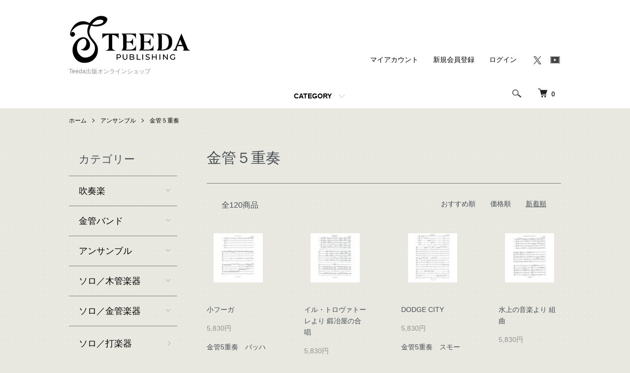

--- FILE ---
content_type: text/html; charset=EUC-JP
request_url: https://alicemusic.shop-pro.jp/?mode=cate&cbid=936752&csid=10&sort=n&page=9
body_size: 10838
content:
<!DOCTYPE html PUBLIC "-//W3C//DTD XHTML 1.0 Transitional//EN" "http://www.w3.org/TR/xhtml1/DTD/xhtml1-transitional.dtd">
<html xmlns:og="http://ogp.me/ns#" xmlns:fb="http://www.facebook.com/2008/fbml" xmlns:mixi="http://mixi-platform.com/ns#" xmlns="http://www.w3.org/1999/xhtml" xml:lang="ja" lang="ja" dir="ltr">
<head>
<meta http-equiv="content-type" content="text/html; charset=euc-jp" />
<meta http-equiv="X-UA-Compatible" content="IE=edge,chrome=1" />
<meta name="viewport" content="width=device-width,initial-scale=1">
<title>【ティーダ出版】金管アンサンブル（5重奏）楽譜</title>
<meta name="Keywords" content="ティーダ出版,ティーダ,アンサンブル,アンコン,アンサンブルコンテスト,コンテスト,コンクール,楽譜,金管,重奏" />
<meta name="Description" content="アンコンや演奏会にオススメ♪ティーダ出版金管アンサンブル楽譜の一覧です。サンプルスコア、参考音源もございます。楽曲選びにご活用ください。" />
<meta name="Author" content="ティーダ出版" />
<meta name="Copyright" content="ティーダ出版" />
<meta http-equiv="content-style-type" content="text/css" />
<meta http-equiv="content-script-type" content="text/javascript" />
<link rel="stylesheet" href="https://alicemusic.shop-pro.jp/css/framework/colormekit.css" type="text/css" />
<link rel="stylesheet" href="https://alicemusic.shop-pro.jp/css/framework/colormekit-responsive.css" type="text/css" />
<link rel="stylesheet" href="https://img02.shop-pro.jp/PA01125/878/css/10/index.css?cmsp_timestamp=20251126163536" type="text/css" />
<link rel="stylesheet" href="https://img02.shop-pro.jp/PA01125/878/css/10/product_list.css?cmsp_timestamp=20251126163536" type="text/css" />

<link rel="alternate" type="application/rss+xml" title="rss" href="https://alicemusic.shop-pro.jp/?mode=rss" />
<link rel="shortcut icon" href="https://img02.shop-pro.jp/PA01125/878/favicon.ico?cmsp_timestamp=20250820094248" />
<script type="text/javascript" src="//ajax.googleapis.com/ajax/libs/jquery/1.7.2/jquery.min.js" ></script>
<meta property="og:title" content="【ティーダ出版】金管アンサンブル（5重奏）楽譜" />
<meta property="og:description" content="アンコンや演奏会にオススメ♪ティーダ出版金管アンサンブル楽譜の一覧です。サンプルスコア、参考音源もございます。楽曲選びにご活用ください。" />
<meta property="og:url" content="https://alicemusic.shop-pro.jp?mode=cate&cbid=936752&csid=10&sort=n&page=9" />
<meta property="og:site_name" content="Teeda出版オンラインショップ" />
<meta property="og:image" content=""/>
<script>
  var Colorme = {"page":"product_list","shop":{"account_id":"PA01125878","title":"Teeda\u51fa\u7248\u30aa\u30f3\u30e9\u30a4\u30f3\u30b7\u30e7\u30c3\u30d7"},"basket":{"total_price":0,"items":[]},"customer":{"id":null}};

  (function() {
    function insertScriptTags() {
      var scriptTagDetails = [];
      var entry = document.getElementsByTagName('script')[0];

      scriptTagDetails.forEach(function(tagDetail) {
        var script = document.createElement('script');

        script.type = 'text/javascript';
        script.src = tagDetail.src;
        script.async = true;

        if( tagDetail.integrity ) {
          script.integrity = tagDetail.integrity;
          script.setAttribute('crossorigin', 'anonymous');
        }

        entry.parentNode.insertBefore(script, entry);
      })
    }

    window.addEventListener('load', insertScriptTags, false);
  })();
</script>

<script async src="https://www.googletagmanager.com/gtag/js?id=G-QEWG9CP2KK"></script>
<script>
  window.dataLayer = window.dataLayer || [];
  function gtag(){dataLayer.push(arguments);}
  gtag('js', new Date());
  
      gtag('config', 'G-QEWG9CP2KK', (function() {
      var config = {};
      if (Colorme && Colorme.customer && Colorme.customer.id != null) {
        config.user_id = Colorme.customer.id;
      }
      return config;
    })());
  
  </script><script async src="https://zen.one/analytics.js"></script>
</head>
<body>
<meta name="colorme-acc-payload" content="?st=1&pt=10028&ut=936752,10&at=PA01125878&v=20260122004746&re=&cn=e57bb07333afc661b1e09a432944da2e" width="1" height="1" alt="" /><script>!function(){"use strict";Array.prototype.slice.call(document.getElementsByTagName("script")).filter((function(t){return t.src&&t.src.match(new RegExp("dist/acc-track.js$"))})).forEach((function(t){return document.body.removeChild(t)})),function t(c){var r=arguments.length>1&&void 0!==arguments[1]?arguments[1]:0;if(!(r>=c.length)){var e=document.createElement("script");e.onerror=function(){return t(c,r+1)},e.src="https://"+c[r]+"/dist/acc-track.js?rev=3",document.body.appendChild(e)}}(["acclog001.shop-pro.jp","acclog002.shop-pro.jp"])}();</script><script src="https://img.shop-pro.jp/tmpl_js/86/jquery.tile.js"></script>
<script src="https://img.shop-pro.jp/tmpl_js/86/jquery.skOuterClick.js"></script>


<div class="l-header">
  <div class="l-header-main u-container">
    <div class="l-header-main__in">
      <div class="l-header-logo">
        <h1 class="l-header-logo__img">
          <a href="./"><img src="https://img02.shop-pro.jp/PA01125/878/PA01125878.png?cmsp_timestamp=20250820094248" alt="Teeda出版オンラインショップ" /></a>
        </h1>
                  <p class="l-header-logo__txt">
            Teeda出版オンラインショップ
          </p>
              </div>
      <div class="l-header-search">
        <button class="l-header-search__btn js-mega-menu-btn js-search-btn">
          <img src="https://img.shop-pro.jp/tmpl_img/86/icon-search.png" alt="検索" />
        </button>
        <div class="l-header-search__contents js-mega-menu-contents">
          <div class="l-header-search__box">
            <form action="https://alicemusic.shop-pro.jp/" method="GET" class="l-header-search__form">
              <input type="hidden" name="mode" value="srh" /><input type="hidden" name="sort" value="n" />
              <div class="l-header-search__input">
                <input type="text" name="keyword" placeholder="商品検索" />
              </div>
              <button class="l-header-search__submit" type="submit">
                <img src="https://img.shop-pro.jp/tmpl_img/86/icon-search.png" alt="送信" />
              </button>
            </form>
            <button class="l-header-search__close js-search-close" type="submit" aria-label="閉じる">
              <span></span>
              <span></span>
            </button>
          </div>
        </div>
        <div class="l-header-cart">
          <a href="https://alicemusic.shop-pro.jp/cart/proxy/basket?shop_id=PA01125878&shop_domain=alicemusic.shop-pro.jp">
            <img src="https://img.shop-pro.jp/tmpl_img/86/icon-cart.png" alt="カートを見る" />
            <span class="p-global-header__cart-count">
              0
            </span>
          </a>
        </div>
      </div>
      <button class="l-menu-btn js-navi-open" aria-label="メニュー">
        <span></span>
        <span></span>
      </button>
    </div>
    <div class="l-main-navi">
      <div class="l-main-navi__in">
        <ul class="l-main-navi-list">
                              <li class="l-main-navi-list__item">
            <div class="l-main-navi-list__ttl">
              CATEGORY
            </div>
            <button class="l-main-navi-list__link js-mega-menu-btn">
              CATEGORY
            </button>
            <div class="l-mega-menu js-mega-menu-contents">
              <ul class="l-mega-menu-list">
                                <li class="l-mega-menu-list__item">
                  <a class="l-mega-menu-list__link" href="https://alicemusic.shop-pro.jp/?mode=cate&cbid=936746&csid=0&sort=n">
                    吹奏楽
                  </a>
                </li>
                                                    <li class="l-mega-menu-list__item">
                  <a class="l-mega-menu-list__link" href="https://alicemusic.shop-pro.jp/?mode=cate&cbid=936751&csid=0&sort=n">
                    金管バンド
                  </a>
                </li>
                                                    <li class="l-mega-menu-list__item">
                  <a class="l-mega-menu-list__link" href="https://alicemusic.shop-pro.jp/?mode=cate&cbid=936752&csid=0&sort=n">
                    アンサンブル
                  </a>
                </li>
                                                    <li class="l-mega-menu-list__item">
                  <a class="l-mega-menu-list__link" href="https://alicemusic.shop-pro.jp/?mode=cate&cbid=971974&csid=0&sort=n">
                    ソロ／木管楽器
                  </a>
                </li>
                                                    <li class="l-mega-menu-list__item">
                  <a class="l-mega-menu-list__link" href="https://alicemusic.shop-pro.jp/?mode=cate&cbid=971975&csid=0&sort=n">
                    ソロ／金管楽器
                  </a>
                </li>
                                                    <li class="l-mega-menu-list__item">
                  <a class="l-mega-menu-list__link" href="https://alicemusic.shop-pro.jp/?mode=cate&cbid=1806015&csid=0&sort=n">
                    ソロ／打楽器
                  </a>
                </li>
                                                    <li class="l-mega-menu-list__item">
                  <a class="l-mega-menu-list__link" href="https://alicemusic.shop-pro.jp/?mode=cate&cbid=2407790&csid=0&sort=n">
                    リコーダーアンサンブル
                  </a>
                </li>
                                                    <li class="l-mega-menu-list__item">
                  <a class="l-mega-menu-list__link" href="https://alicemusic.shop-pro.jp/?mode=cate&cbid=1472417&csid=0&sort=n">
                    金管バンド／海外輸入楽譜
                  </a>
                </li>
                                                    <li class="l-mega-menu-list__item">
                  <a class="l-mega-menu-list__link" href="https://alicemusic.shop-pro.jp/?mode=cate&cbid=1472416&csid=0&sort=n">
                    吹奏楽／海外輸入楽譜
                  </a>
                </li>
                                                    <li class="l-mega-menu-list__item">
                  <a class="l-mega-menu-list__link" href="https://alicemusic.shop-pro.jp/?mode=cate&cbid=936753&csid=0&sort=n">
                    CD
                  </a>
                </li>
                                                    <li class="l-mega-menu-list__item">
                  <a class="l-mega-menu-list__link" href="https://alicemusic.shop-pro.jp/?mode=cate&cbid=1707837&csid=0&sort=n">
                    管弦楽
                  </a>
                </li>
                                                    <li class="l-mega-menu-list__item">
                  <a class="l-mega-menu-list__link" href="https://alicemusic.shop-pro.jp/?mode=cate&cbid=2603898&csid=0&sort=n">
                    弦楽器
                  </a>
                </li>
                                                    <li class="l-mega-menu-list__item">
                  <a class="l-mega-menu-list__link" href="https://alicemusic.shop-pro.jp/?mode=cate&cbid=2059692&csid=0&sort=n">
                    マンドリンオーケストラ
                  </a>
                </li>
                                                    <li class="l-mega-menu-list__item">
                  <a class="l-mega-menu-list__link" href="https://alicemusic.shop-pro.jp/?mode=cate&cbid=936766&csid=0&sort=n">
                    教則本
                  </a>
                </li>
                                                    <li class="l-mega-menu-list__item">
                  <a class="l-mega-menu-list__link" href="https://alicemusic.shop-pro.jp/?mode=cate&cbid=1212793&csid=0&sort=n">
                    ポケットスコア
                  </a>
                </li>
                                                    <li class="l-mega-menu-list__item">
                  <a class="l-mega-menu-list__link" href="https://alicemusic.shop-pro.jp/?mode=cate&cbid=2886101&csid=0&sort=n">
                    マウスピース
                  </a>
                </li>
                                                    <li class="l-mega-menu-list__item">
                  <a class="l-mega-menu-list__link" href="https://alicemusic.shop-pro.jp/?mode=cate&cbid=2939011&csid=0&sort=n">
                    ミュート
                  </a>
                </li>
                                                    <li class="l-mega-menu-list__item">
                  <a class="l-mega-menu-list__link" href="https://alicemusic.shop-pro.jp/?mode=cate&cbid=1664548&csid=0&sort=n">
                    SALE
                  </a>
                </li>
                              </ul>
            </div>
          </li>
                                                </ul>
        <div class="l-help-navi-box">
          <ul class="l-help-navi-list">
            <li class="l-help-navi-list__item">
              <a class="l-help-navi-list__link" href="https://alicemusic.shop-pro.jp/?mode=myaccount">マイアカウント</a>
            </li>
                                                            <li class="l-help-navi-list__item">
                    <a class="l-help-navi-list__link" href="https://alicemusic.shop-pro.jp/customer/signup/new">新規会員登録</a>
                  </li>
                                <li class="l-help-navi-list__item">
                  <a class="l-help-navi-list__link" href="https://alicemusic.shop-pro.jp/?mode=login&shop_back_url=https%3A%2F%2Falicemusic.shop-pro.jp%2F">ログイン</a>
                </li>
                                    </ul>
          <ul class="l-sns-navi-list u-opa">
                                                <li class="l-sns-navi-list__item">
              <a href="https://twitter.com/teedapublishing" target="_blank">
                <i class="icon-lg-b icon-twitter" aria-label="Twitter"></i>
              </a>
            </li>
                                    <li class="l-sns-navi-list__item">
              <a href="https://youtube.com/channel/UCXTPpwxgSKxZP_30SR77k7A" target="_blank">
                <i class="icon-lg-b icon-video" aria-label="Youtube"></i>
              </a>
            </li>
                        <!-- <li class="l-sns-navi-list__item">
              <a href="" target="_blank">
                <i class="icon-lg-b icon-pinterest" aria-label="pinterest"></i>
              </a>
            </li> -->
          </ul>
        </div>
      </div>
    </div>
    <div class="l-main-navi-overlay js-navi-close"></div>
  </div>
</div>

<div class="l-main product_list">
  <div class="l-main product_list">
  
  <div class="c-breadcrumbs u-container">
    <ul class="c-breadcrumbs-list">
      <li class="c-breadcrumbs-list__item">
        <a href="./">
          ホーム
        </a>
      </li>
                  <li class="c-breadcrumbs-list__item">
        <a href="?mode=cate&cbid=936752&csid=0&sort=n">
          アンサンブル
        </a>
      </li>
                  <li class="c-breadcrumbs-list__item">
        <a href="?mode=cate&cbid=936752&csid=10&sort=n">
          金管５重奏
        </a>
      </li>
                </ul>
  </div>
  
  <div class="l-contents-wrap u-container">
    
    <div class="l-contents-main">
      <h2 class="p-category__ttl">
                  金管５重奏
              </h2>
      
            
      
            
      
            
      
            
      
            
              <div class="p-item-list-head">
          <div class="p-item-list-num">
            全120商品
          </div>
          
          <ul class="p-item-sort-list">
            <li class="p-item-sort-list__item">
                          <a href="?mode=cate&cbid=936752&csid=10">おすすめ順</a>
                          </li>
            <li class="p-item-sort-list__item">
                          <a href="?mode=cate&cbid=936752&csid=10&sort=p">価格順</a>
                          </li>
            <li class="p-item-sort-list__item">
                          <span>新着順</span>
                        </li>
          </ul>
          
        </div>
        
        <ul class="c-item-list">
                    <li class="c-item-list__item">
            <div class="c-item-list__img u-img-scale">
              <a href="?pid=27225185">
                                <img src="https://img02.shop-pro.jp/PA01125/878/product/27225185_th.jpg?20111117111129" alt="小フーガ" />
                              </a>
            </div>
            <div class="c-item-list__txt">
              <div class="c-item-list__ttl">
                <a href="?pid=27225185">
                  小フーガ
                </a>
              </div>
                            <div class="c-item-list__price">
                                5,830円
                                              </div>
                                                                                    <div class="c-item-list__expl">
                金管5重奏　バッハ / マーラット
              </div>
                          </div>
          </li>
                    <li class="c-item-list__item">
            <div class="c-item-list__img u-img-scale">
              <a href="?pid=27224820">
                                <img src="https://img02.shop-pro.jp/PA01125/878/product/27224820_th.jpg?20111117111118" alt="イル・トロヴァトーレより 鍛冶屋の合唱" />
                              </a>
            </div>
            <div class="c-item-list__txt">
              <div class="c-item-list__ttl">
                <a href="?pid=27224820">
                  イル・トロヴァトーレより 鍛冶屋の合唱
                </a>
              </div>
                            <div class="c-item-list__price">
                                5,830円
                                              </div>
                                                                                    <div class="c-item-list__expl">
                金管5重奏　ヴェルディ / マーラット
              </div>
                          </div>
          </li>
                    <li class="c-item-list__item">
            <div class="c-item-list__img u-img-scale">
              <a href="?pid=27224717">
                                <img src="https://img02.shop-pro.jp/PA01125/878/product/27224717_th.jpg?20111117111114" alt="DODGE CITY" />
                              </a>
            </div>
            <div class="c-item-list__txt">
              <div class="c-item-list__ttl">
                <a href="?pid=27224717">
                  DODGE CITY
                </a>
              </div>
                            <div class="c-item-list__price">
                                5,830円
                                              </div>
                                                                                    <div class="c-item-list__expl">
                金管5重奏　スモールマン / マーラット
              </div>
                          </div>
          </li>
                    <li class="c-item-list__item">
            <div class="c-item-list__img u-img-scale">
              <a href="?pid=27224504">
                                <img src="https://img02.shop-pro.jp/PA01125/878/product/27224504_th.jpg?20111117111108" alt="水上の音楽より 組曲" />
                              </a>
            </div>
            <div class="c-item-list__txt">
              <div class="c-item-list__ttl">
                <a href="?pid=27224504">
                  水上の音楽より 組曲
                </a>
              </div>
                            <div class="c-item-list__price">
                                5,830円
                                              </div>
                                                                                    <div class="c-item-list__expl">
                金管5重奏　ヘンデル / マーラット
              </div>
                          </div>
          </li>
                    <li class="c-item-list__item">
            <div class="c-item-list__img u-img-scale">
              <a href="?pid=27223109">
                                <img src="https://img02.shop-pro.jp/PA01125/878/product/27223109_th.jpg?20111117111105" alt="わらの中の七面鳥" />
                              </a>
            </div>
            <div class="c-item-list__txt">
              <div class="c-item-list__ttl">
                <a href="?pid=27223109">
                  わらの中の七面鳥
                </a>
              </div>
                            <div class="c-item-list__price">
                                5,830円
                                              </div>
                                                                                    <div class="c-item-list__expl">
                金管5重奏　--- / マーラット
              </div>
                          </div>
          </li>
                    <li class="c-item-list__item">
            <div class="c-item-list__img u-img-scale">
              <a href="?pid=27222878">
                                <img src="https://img02.shop-pro.jp/PA01125/878/product/27222878_th.jpg?20111117111103" alt="カプリオル組曲より PIEDS-EN-L&#039;AIR" />
                              </a>
            </div>
            <div class="c-item-list__txt">
              <div class="c-item-list__ttl">
                <a href="?pid=27222878">
                  カプリオル組曲より PIEDS-EN-L'AIR
                </a>
              </div>
                            <div class="c-item-list__price">
                                5,830円
                                              </div>
                                                                                    <div class="c-item-list__expl">
                金管5重奏　ワーロック / マーラット
              </div>
                          </div>
          </li>
                    <li class="c-item-list__item">
            <div class="c-item-list__img u-img-scale">
              <a href="?pid=27161598">
                                <img src="https://img02.shop-pro.jp/PA01125/878/product/27161598_th.jpg?20111117111055" alt="花の二重唱" />
                              </a>
            </div>
            <div class="c-item-list__txt">
              <div class="c-item-list__ttl">
                <a href="?pid=27161598">
                  花の二重唱
                </a>
              </div>
                            <div class="c-item-list__price">
                                5,830円
                                              </div>
                                                                                    <div class="c-item-list__expl">
                金管5重奏　ドリーブ / マーラット
              </div>
                          </div>
          </li>
                    <li class="c-item-list__item">
            <div class="c-item-list__img u-img-scale">
              <a href="?pid=27161129">
                                <img src="https://img02.shop-pro.jp/PA01125/878/product/27161129_th.jpg?20111117111047" alt="［金管５重奏］妖精の女王より 第1幕への前奏曲" />
                              </a>
            </div>
            <div class="c-item-list__txt">
              <div class="c-item-list__ttl">
                <a href="?pid=27161129">
                  ［金管５重奏］妖精の女王より 第1幕への前奏曲
                </a>
              </div>
                            <div class="c-item-list__price">
                                5,830円
                                              </div>
                                                                                    <div class="c-item-list__expl">
                金管5重奏　パーセル / マーラット
              </div>
                          </div>
          </li>
                    <li class="c-item-list__item">
            <div class="c-item-list__img u-img-scale">
              <a href="?pid=27160807">
                                <img src="https://img02.shop-pro.jp/PA01125/878/product/27160807_th.jpg?20111117111042" alt="ジーク・フーガ" />
                              </a>
            </div>
            <div class="c-item-list__txt">
              <div class="c-item-list__ttl">
                <a href="?pid=27160807">
                  ジーク・フーガ
                </a>
              </div>
                            <div class="c-item-list__price">
                                5,830円
                                              </div>
                                                                                    <div class="c-item-list__expl">
                金管5重奏　バッハ / マーラット
              </div>
                          </div>
          </li>
                    <li class="c-item-list__item">
            <div class="c-item-list__img u-img-scale">
              <a href="?pid=27160569">
                                <img src="https://img02.shop-pro.jp/PA01125/878/product/27160569_th.jpg?20111117111038" alt="［金管５重奏］踊れ、喜べ、幸いなる魂よ より アレルヤ" />
                              </a>
            </div>
            <div class="c-item-list__txt">
              <div class="c-item-list__ttl">
                <a href="?pid=27160569">
                  ［金管５重奏］踊れ、喜べ、幸いなる魂よ より アレルヤ
                </a>
              </div>
                            <div class="c-item-list__price">
                                5,830円
                                              </div>
                                                                                    <div class="c-item-list__expl">
                金管5重奏　モーツァルト / マーラット
              </div>
                          </div>
          </li>
                    <li class="c-item-list__item">
            <div class="c-item-list__img u-img-scale">
              <a href="?pid=27159222">
                                <img src="https://img02.shop-pro.jp/PA01125/878/product/27159222_th.jpg?20111117111013" alt="［金管５重奏］トランペット・ヴォランタリー" />
                              </a>
            </div>
            <div class="c-item-list__txt">
              <div class="c-item-list__ttl">
                <a href="?pid=27159222">
                  ［金管５重奏］トランペット・ヴォランタリー
                </a>
              </div>
                            <div class="c-item-list__price">
                                5,830円
                                              </div>
                                                                                    <div class="c-item-list__expl">
                金管5重奏　ベネット / マーラット
              </div>
                          </div>
          </li>
                    <li class="c-item-list__item">
            <div class="c-item-list__img u-img-scale">
              <a href="?pid=27159179">
                                <img src="https://img02.shop-pro.jp/PA01125/878/product/27159179_th.jpg?20111117111012" alt="夜の女王のアリア" />
                              </a>
            </div>
            <div class="c-item-list__txt">
              <div class="c-item-list__ttl">
                <a href="?pid=27159179">
                  夜の女王のアリア
                </a>
              </div>
                            <div class="c-item-list__price">
                                5,830円
                                              </div>
                                                                                    <div class="c-item-list__expl">
                金管5重奏　モーツァルト / マーラット
              </div>
                          </div>
          </li>
                  </ul>
        
        
                  <div class="c-pager">
            <div class="c-pager__total">
              全<span>120</span>商品中 <span>97 - 108</span>表示
            </div>
            <ul class="c-pager-list">
              <li class="c-pager-list__item is-visible">
                                <a href="?mode=cate&cbid=936752&csid=10&sort=n&page=8" class="c-pager-list__link is-prev">
                  前へ
                </a>
                              </li>
                                          <li class="c-pager-list__item">
                <a href="?mode=cate&cbid=936752&csid=10&sort=n" class="c-pager-list__link">1</a>
              </li>
              <li class="c-pager-list__item">
                ...
              </li>
                                          <li class="c-pager-list__item">
                <a href="?mode=cate&cbid=936752&csid=10&sort=n&page=2" class="c-pager-list__link">
                  2
                </a>
              </li>
                                                                                    <li class="c-pager-list__item">
                <a href="?mode=cate&cbid=936752&csid=10&sort=n&page=3" class="c-pager-list__link">
                  3
                </a>
              </li>
                                                                                    <li class="c-pager-list__item">
                <a href="?mode=cate&cbid=936752&csid=10&sort=n&page=4" class="c-pager-list__link">
                  4
                </a>
              </li>
                                                                                    <li class="c-pager-list__item">
                <a href="?mode=cate&cbid=936752&csid=10&sort=n&page=5" class="c-pager-list__link">
                  5
                </a>
              </li>
                                                                                    <li class="c-pager-list__item">
                <a href="?mode=cate&cbid=936752&csid=10&sort=n&page=6" class="c-pager-list__link">
                  6
                </a>
              </li>
                                                                                    <li class="c-pager-list__item">
                <a href="?mode=cate&cbid=936752&csid=10&sort=n&page=7" class="c-pager-list__link">
                  7
                </a>
              </li>
                                                                                    <li class="c-pager-list__item">
                <a href="?mode=cate&cbid=936752&csid=10&sort=n&page=8" class="c-pager-list__link">
                  8
                </a>
              </li>
                                                                                    <li class="c-pager-list__item is-visible">
                <span class="c-pager-list__link is-disabled is-current">
                  9
                  <span class="c-pager-list__page">ページ目</span>
                </span>
              </li>
                                                                                    <li class="c-pager-list__item">
                <a href="?mode=cate&cbid=936752&csid=10&sort=n&page=10" class="c-pager-list__link">
                  10
                </a>
              </li>
                                                        <li class="c-pager-list__item is-visible">
                                <a href="?mode=cate&cbid=936752&csid=10&sort=n&page=10" class="c-pager-list__link is-next">
                  次へ
                </a>
                              </li>
            </ul>
          </div>
                
            
            
      
            
      
            
    </div>
    
    <div class="l-contents-side">
      
                  <div class="l-side-navi">
        <h3 class="l-side-navi__ttl">
          カテゴリー
        </h3>
        <ul class="l-side-navi-list">
                    <li class="l-side-navi-list__item">
                          <button class="l-side-navi-list__link js-toggle-btn">
                吹奏楽
              </button>
                                                <ul class="l-side-navi-sub-list js-toggle-contents">
              <li class="l-side-navi-sub-list__item">
                <a href="https://alicemusic.shop-pro.jp/?mode=cate&cbid=936746&csid=0&sort=n" class="l-side-navi-sub-list__link">
                  全ての吹奏楽
                </a>
              </li>
                            <li class="l-side-navi-sub-list__item">
                <a href="https://alicemusic.shop-pro.jp/?mode=cate&cbid=936746&csid=71&sort=n" class="l-side-navi-sub-list__link">
                  オリジナル
                </a>
              </li>
                                                  <li class="l-side-navi-sub-list__item">
                <a href="https://alicemusic.shop-pro.jp/?mode=cate&cbid=936746&csid=72&sort=n" class="l-side-navi-sub-list__link">
                  アレンジ
                </a>
              </li>
                                                  <li class="l-side-navi-sub-list__item">
                <a href="https://alicemusic.shop-pro.jp/?mode=cate&cbid=936746&csid=68&sort=n" class="l-side-navi-sub-list__link">
                  協奏曲
                </a>
              </li>
                                                  <li class="l-side-navi-sub-list__item">
                <a href="https://alicemusic.shop-pro.jp/?mode=cate&cbid=936746&csid=73&sort=n" class="l-side-navi-sub-list__link">
                  ポップス
                </a>
              </li>
                        </ul>
                                  </li>
                    <li class="l-side-navi-list__item">
                          <button class="l-side-navi-list__link js-toggle-btn">
                金管バンド
              </button>
                                                <ul class="l-side-navi-sub-list js-toggle-contents">
              <li class="l-side-navi-sub-list__item">
                <a href="https://alicemusic.shop-pro.jp/?mode=cate&cbid=936751&csid=0&sort=n" class="l-side-navi-sub-list__link">
                  全ての金管バンド
                </a>
              </li>
                            <li class="l-side-navi-sub-list__item">
                <a href="https://alicemusic.shop-pro.jp/?mode=cate&cbid=936751&csid=36&sort=n" class="l-side-navi-sub-list__link">
                  オリジナル
                </a>
              </li>
                                                  <li class="l-side-navi-sub-list__item">
                <a href="https://alicemusic.shop-pro.jp/?mode=cate&cbid=936751&csid=37&sort=n" class="l-side-navi-sub-list__link">
                  アレンジ
                </a>
              </li>
                                                  <li class="l-side-navi-sub-list__item">
                <a href="https://alicemusic.shop-pro.jp/?mode=cate&cbid=936751&csid=38&sort=n" class="l-side-navi-sub-list__link">
                  イージーコレクション
                </a>
              </li>
                                                  <li class="l-side-navi-sub-list__item">
                <a href="https://alicemusic.shop-pro.jp/?mode=cate&cbid=936751&csid=39&sort=n" class="l-side-navi-sub-list__link">
                  ポップス
                </a>
              </li>
                        </ul>
                                  </li>
                    <li class="l-side-navi-list__item">
                          <button class="l-side-navi-list__link js-toggle-btn">
                アンサンブル
              </button>
                                                <ul class="l-side-navi-sub-list js-toggle-contents">
              <li class="l-side-navi-sub-list__item">
                <a href="https://alicemusic.shop-pro.jp/?mode=cate&cbid=936752&csid=0&sort=n" class="l-side-navi-sub-list__link">
                  全てのアンサンブル
                </a>
              </li>
                            <li class="l-side-navi-sub-list__item">
                <a href="https://alicemusic.shop-pro.jp/?mode=cate&cbid=936752&csid=1&sort=n" class="l-side-navi-sub-list__link">
                  フルートアンサンブル
                </a>
              </li>
                                                  <li class="l-side-navi-sub-list__item">
                <a href="https://alicemusic.shop-pro.jp/?mode=cate&cbid=936752&csid=19&sort=n" class="l-side-navi-sub-list__link">
                  ダブルリードアンサンブル
                </a>
              </li>
                                                  <li class="l-side-navi-sub-list__item">
                <a href="https://alicemusic.shop-pro.jp/?mode=cate&cbid=936752&csid=2&sort=n" class="l-side-navi-sub-list__link">
                  クラリネットアンサンブル
                </a>
              </li>
                                                  <li class="l-side-navi-sub-list__item">
                <a href="https://alicemusic.shop-pro.jp/?mode=cate&cbid=936752&csid=3&sort=n" class="l-side-navi-sub-list__link">
                  サックスアンサンブル
                </a>
              </li>
                                                  <li class="l-side-navi-sub-list__item">
                <a href="https://alicemusic.shop-pro.jp/?mode=cate&cbid=936752&csid=4&sort=n" class="l-side-navi-sub-list__link">
                  木管アンサンブル
                </a>
              </li>
                                                  <li class="l-side-navi-sub-list__item">
                <a href="https://alicemusic.shop-pro.jp/?mode=cate&cbid=936752&csid=5&sort=n" class="l-side-navi-sub-list__link">
                  トランペットアンサンブル
                </a>
              </li>
                                                  <li class="l-side-navi-sub-list__item">
                <a href="https://alicemusic.shop-pro.jp/?mode=cate&cbid=936752&csid=6&sort=n" class="l-side-navi-sub-list__link">
                  ホルンアンサンブル
                </a>
              </li>
                                                  <li class="l-side-navi-sub-list__item">
                <a href="https://alicemusic.shop-pro.jp/?mode=cate&cbid=936752&csid=7&sort=n" class="l-side-navi-sub-list__link">
                  トロンボーンアンサンブル
                </a>
              </li>
                                                  <li class="l-side-navi-sub-list__item">
                <a href="https://alicemusic.shop-pro.jp/?mode=cate&cbid=936752&csid=8&sort=n" class="l-side-navi-sub-list__link">
                  ロウブラスアンサンブル
                </a>
              </li>
                                                  <li class="l-side-navi-sub-list__item">
                <a href="https://alicemusic.shop-pro.jp/?mode=cate&cbid=936752&csid=9&sort=n" class="l-side-navi-sub-list__link">
                  金管２重奏～４重奏
                </a>
              </li>
                                                  <li class="l-side-navi-sub-list__item">
                <a href="https://alicemusic.shop-pro.jp/?mode=cate&cbid=936752&csid=10&sort=n" class="l-side-navi-sub-list__link">
                  金管５重奏
                </a>
              </li>
                                                  <li class="l-side-navi-sub-list__item">
                <a href="https://alicemusic.shop-pro.jp/?mode=cate&cbid=936752&csid=12&sort=n" class="l-side-navi-sub-list__link">
                  金管６重奏
                </a>
              </li>
                                                  <li class="l-side-navi-sub-list__item">
                <a href="https://alicemusic.shop-pro.jp/?mode=cate&cbid=936752&csid=11&sort=n" class="l-side-navi-sub-list__link">
                  金管７重奏
                </a>
              </li>
                                                  <li class="l-side-navi-sub-list__item">
                <a href="https://alicemusic.shop-pro.jp/?mode=cate&cbid=936752&csid=13&sort=n" class="l-side-navi-sub-list__link">
                  金管８重奏
                </a>
              </li>
                                                  <li class="l-side-navi-sub-list__item">
                <a href="https://alicemusic.shop-pro.jp/?mode=cate&cbid=936752&csid=14&sort=n" class="l-side-navi-sub-list__link">
                  金管９重奏以上
                </a>
              </li>
                                                  <li class="l-side-navi-sub-list__item">
                <a href="https://alicemusic.shop-pro.jp/?mode=cate&cbid=936752&csid=18&sort=n" class="l-side-navi-sub-list__link">
                  ティーダキッズ
                </a>
              </li>
                                                  <li class="l-side-navi-sub-list__item">
                <a href="https://alicemusic.shop-pro.jp/?mode=cate&cbid=936752&csid=15&sort=n" class="l-side-navi-sub-list__link">
                  混合アンサンブル
                </a>
              </li>
                                                  <li class="l-side-navi-sub-list__item">
                <a href="https://alicemusic.shop-pro.jp/?mode=cate&cbid=936752&csid=16&sort=n" class="l-side-navi-sub-list__link">
                  フレキシブル
                </a>
              </li>
                                                  <li class="l-side-navi-sub-list__item">
                <a href="https://alicemusic.shop-pro.jp/?mode=cate&cbid=936752&csid=17&sort=n" class="l-side-navi-sub-list__link">
                  打楽器アンサンブル
                </a>
              </li>
                                                  <li class="l-side-navi-sub-list__item">
                <a href="https://alicemusic.shop-pro.jp/?mode=cate&cbid=936752&csid=20&sort=n" class="l-side-navi-sub-list__link">
                  マリンバアンサンブル
                </a>
              </li>
                        </ul>
                                  </li>
                    <li class="l-side-navi-list__item">
                          <button class="l-side-navi-list__link js-toggle-btn">
                ソロ／木管楽器
              </button>
                                                <ul class="l-side-navi-sub-list js-toggle-contents">
              <li class="l-side-navi-sub-list__item">
                <a href="https://alicemusic.shop-pro.jp/?mode=cate&cbid=971974&csid=0&sort=n" class="l-side-navi-sub-list__link">
                  全てのソロ／木管楽器
                </a>
              </li>
                            <li class="l-side-navi-sub-list__item">
                <a href="https://alicemusic.shop-pro.jp/?mode=cate&cbid=971974&csid=5&sort=n" class="l-side-navi-sub-list__link">
                  ファゴット
                </a>
              </li>
                                                  <li class="l-side-navi-sub-list__item">
                <a href="https://alicemusic.shop-pro.jp/?mode=cate&cbid=971974&csid=1&sort=n" class="l-side-navi-sub-list__link">
                  フルート
                </a>
              </li>
                                                  <li class="l-side-navi-sub-list__item">
                <a href="https://alicemusic.shop-pro.jp/?mode=cate&cbid=971974&csid=4&sort=n" class="l-side-navi-sub-list__link">
                  オーボエ
                </a>
              </li>
                                                  <li class="l-side-navi-sub-list__item">
                <a href="https://alicemusic.shop-pro.jp/?mode=cate&cbid=971974&csid=2&sort=n" class="l-side-navi-sub-list__link">
                  クラリネット
                </a>
              </li>
                                                  <li class="l-side-navi-sub-list__item">
                <a href="https://alicemusic.shop-pro.jp/?mode=cate&cbid=971974&csid=3&sort=n" class="l-side-navi-sub-list__link">
                  サックス
                </a>
              </li>
                        </ul>
                                  </li>
                    <li class="l-side-navi-list__item">
                          <button class="l-side-navi-list__link js-toggle-btn">
                ソロ／金管楽器
              </button>
                                                <ul class="l-side-navi-sub-list js-toggle-contents">
              <li class="l-side-navi-sub-list__item">
                <a href="https://alicemusic.shop-pro.jp/?mode=cate&cbid=971975&csid=0&sort=n" class="l-side-navi-sub-list__link">
                  全てのソロ／金管楽器
                </a>
              </li>
                            <li class="l-side-navi-sub-list__item">
                <a href="https://alicemusic.shop-pro.jp/?mode=cate&cbid=971975&csid=1&sort=n" class="l-side-navi-sub-list__link">
                  トランペット
                </a>
              </li>
                                                  <li class="l-side-navi-sub-list__item">
                <a href="https://alicemusic.shop-pro.jp/?mode=cate&cbid=971975&csid=2&sort=n" class="l-side-navi-sub-list__link">
                  ホルン
                </a>
              </li>
                                                  <li class="l-side-navi-sub-list__item">
                <a href="https://alicemusic.shop-pro.jp/?mode=cate&cbid=971975&csid=3&sort=n" class="l-side-navi-sub-list__link">
                  トロンボーン
                </a>
              </li>
                                                  <li class="l-side-navi-sub-list__item">
                <a href="https://alicemusic.shop-pro.jp/?mode=cate&cbid=971975&csid=5&sort=n" class="l-side-navi-sub-list__link">
                  ユーフォニアム
                </a>
              </li>
                                                  <li class="l-side-navi-sub-list__item">
                <a href="https://alicemusic.shop-pro.jp/?mode=cate&cbid=971975&csid=4&sort=n" class="l-side-navi-sub-list__link">
                  チューバ
                </a>
              </li>
                        </ul>
                                  </li>
                    <li class="l-side-navi-list__item">
                          <a href="https://alicemusic.shop-pro.jp/?mode=cate&cbid=1806015&csid=0&sort=n" class="l-side-navi-list__link is-link">
                ソロ／打楽器
              </a>
                                  </li>
                    <li class="l-side-navi-list__item">
                          <button class="l-side-navi-list__link js-toggle-btn">
                リコーダーアンサンブル
              </button>
                                                <ul class="l-side-navi-sub-list js-toggle-contents">
              <li class="l-side-navi-sub-list__item">
                <a href="https://alicemusic.shop-pro.jp/?mode=cate&cbid=2407790&csid=0&sort=n" class="l-side-navi-sub-list__link">
                  全てのリコーダーアンサンブル
                </a>
              </li>
                            <li class="l-side-navi-sub-list__item">
                <a href="https://alicemusic.shop-pro.jp/?mode=cate&cbid=2407790&csid=1&sort=n" class="l-side-navi-sub-list__link">
                  ソロ
                </a>
              </li>
                                                  <li class="l-side-navi-sub-list__item">
                <a href="https://alicemusic.shop-pro.jp/?mode=cate&cbid=2407790&csid=2&sort=n" class="l-side-navi-sub-list__link">
                  ２重奏
                </a>
              </li>
                                                  <li class="l-side-navi-sub-list__item">
                <a href="https://alicemusic.shop-pro.jp/?mode=cate&cbid=2407790&csid=3&sort=n" class="l-side-navi-sub-list__link">
                  ３重奏
                </a>
              </li>
                                                  <li class="l-side-navi-sub-list__item">
                <a href="https://alicemusic.shop-pro.jp/?mode=cate&cbid=2407790&csid=4&sort=n" class="l-side-navi-sub-list__link">
                  ４重奏
                </a>
              </li>
                                                  <li class="l-side-navi-sub-list__item">
                <a href="https://alicemusic.shop-pro.jp/?mode=cate&cbid=2407790&csid=5&sort=n" class="l-side-navi-sub-list__link">
                  ５重奏
                </a>
              </li>
                                                  <li class="l-side-navi-sub-list__item">
                <a href="https://alicemusic.shop-pro.jp/?mode=cate&cbid=2407790&csid=6&sort=n" class="l-side-navi-sub-list__link">
                  ６重奏
                </a>
              </li>
                                                  <li class="l-side-navi-sub-list__item">
                <a href="https://alicemusic.shop-pro.jp/?mode=cate&cbid=2407790&csid=7&sort=n" class="l-side-navi-sub-list__link">
                  ７重奏
                </a>
              </li>
                                                  <li class="l-side-navi-sub-list__item">
                <a href="https://alicemusic.shop-pro.jp/?mode=cate&cbid=2407790&csid=8&sort=n" class="l-side-navi-sub-list__link">
                  オーケストラ
                </a>
              </li>
                        </ul>
                                  </li>
                    <li class="l-side-navi-list__item">
                          <a href="https://alicemusic.shop-pro.jp/?mode=cate&cbid=1472417&csid=0&sort=n" class="l-side-navi-list__link is-link">
                金管バンド／海外輸入楽譜
              </a>
                                  </li>
                    <li class="l-side-navi-list__item">
                          <a href="https://alicemusic.shop-pro.jp/?mode=cate&cbid=1472416&csid=0&sort=n" class="l-side-navi-list__link is-link">
                吹奏楽／海外輸入楽譜
              </a>
                                  </li>
                    <li class="l-side-navi-list__item">
                          <button class="l-side-navi-list__link js-toggle-btn">
                CD
              </button>
                                                <ul class="l-side-navi-sub-list js-toggle-contents">
              <li class="l-side-navi-sub-list__item">
                <a href="https://alicemusic.shop-pro.jp/?mode=cate&cbid=936753&csid=0&sort=n" class="l-side-navi-sub-list__link">
                  全てのCD
                </a>
              </li>
                            <li class="l-side-navi-sub-list__item">
                <a href="https://alicemusic.shop-pro.jp/?mode=cate&cbid=936753&csid=1&sort=n" class="l-side-navi-sub-list__link">
                  吹奏楽CD
                </a>
              </li>
                                                  <li class="l-side-navi-sub-list__item">
                <a href="https://alicemusic.shop-pro.jp/?mode=cate&cbid=936753&csid=2&sort=n" class="l-side-navi-sub-list__link">
                  金管バンドCD
                </a>
              </li>
                                                  <li class="l-side-navi-sub-list__item">
                <a href="https://alicemusic.shop-pro.jp/?mode=cate&cbid=936753&csid=3&sort=n" class="l-side-navi-sub-list__link">
                  アンサンブルCD
                </a>
              </li>
                        </ul>
                                  </li>
                    <li class="l-side-navi-list__item">
                          <a href="https://alicemusic.shop-pro.jp/?mode=cate&cbid=1707837&csid=0&sort=n" class="l-side-navi-list__link is-link">
                管弦楽
              </a>
                                  </li>
                    <li class="l-side-navi-list__item">
                          <a href="https://alicemusic.shop-pro.jp/?mode=cate&cbid=2603898&csid=0&sort=n" class="l-side-navi-list__link is-link">
                弦楽器
              </a>
                                  </li>
                    <li class="l-side-navi-list__item">
                          <a href="https://alicemusic.shop-pro.jp/?mode=cate&cbid=2059692&csid=0&sort=n" class="l-side-navi-list__link is-link">
                マンドリンオーケストラ
              </a>
                                  </li>
                    <li class="l-side-navi-list__item">
                          <a href="https://alicemusic.shop-pro.jp/?mode=cate&cbid=936766&csid=0&sort=n" class="l-side-navi-list__link is-link">
                教則本
              </a>
                                  </li>
                    <li class="l-side-navi-list__item">
                          <a href="https://alicemusic.shop-pro.jp/?mode=cate&cbid=1212793&csid=0&sort=n" class="l-side-navi-list__link is-link">
                ポケットスコア
              </a>
                                  </li>
                    <li class="l-side-navi-list__item">
                          <button class="l-side-navi-list__link js-toggle-btn">
                マウスピース
              </button>
                                                <ul class="l-side-navi-sub-list js-toggle-contents">
              <li class="l-side-navi-sub-list__item">
                <a href="https://alicemusic.shop-pro.jp/?mode=cate&cbid=2886101&csid=0&sort=n" class="l-side-navi-sub-list__link">
                  全てのマウスピース
                </a>
              </li>
                            <li class="l-side-navi-sub-list__item">
                <a href="https://alicemusic.shop-pro.jp/?mode=cate&cbid=2886101&csid=1&sort=n" class="l-side-navi-sub-list__link">
                  パークマウスピース
                </a>
              </li>
                        </ul>
                                  </li>
                    <li class="l-side-navi-list__item">
                          <a href="https://alicemusic.shop-pro.jp/?mode=cate&cbid=2939011&csid=0&sort=n" class="l-side-navi-list__link is-link">
                ミュート
              </a>
                                  </li>
                    <li class="l-side-navi-list__item">
                          <a href="https://alicemusic.shop-pro.jp/?mode=cate&cbid=1664548&csid=0&sort=n" class="l-side-navi-list__link is-link">
                SALE
              </a>
                                  </li>
                  </ul>
      </div>
                                                                                                                                                                                                                              
      
            
    </div>
  </div>
</div>

<script type="text/javascript">
$(document).ready(function() {
  $(".js-toggle-btn").click(function () {
    $(this).next(".js-toggle-contents").slideToggle(200,"swing");
    $(this).toggleClass("is-on");
  });
});
</script></div>

<div class="l-bottom u-container">
        <div class="p-shop-info">
    
        
 
  </div>
  <div class="p-shopguide u-contents-s">
    <h2 class="u-visually-hidden">
      ショッピングガイド
    </h2>
    <div class="p-shopguide-wrap">
            <div class="p-shopguide-column">
        <div class="p-shopguide-box js-matchHeight">
          <div class="p-shopguide-head">
            <div class="p-shopguide__icon">
              <img src="https://img.shop-pro.jp/tmpl_img/86/shopguide-icon-shipping.png" alt="" />
            </div>
            <h3 class="c-ttl-sub">
              SHIPPING
              <span class="c-ttl-sub__ja">配送・送料について</span>
            </h3>
          </div>
          <dl class="p-shopguide-txt">
                        <dt class="p-shopguide__ttl">
              クロネコヤマト
            </dt>
            <dd class="p-shopguide__body">
                            <table border="1"><tbody><tr><td>地域</td><td>都道府県</td><td>送料（税込）</td></tr><tr><td>北海道</td><td>北海道</td><td>1100円</td></tr><br />
<tr><td>北東北</td><td>青森県<br>秋田県<br>岩手県</td><td>990円</td></tr><tr><td>南東北</td><td>宮城県<br>山形県<br>福島県</td><td>880円</td><br />
</tr><tr><td>関東</td><td>群馬県<br>栃木県<br>山梨県<br>茨城県<br>千葉県<br>埼玉県<br>東京都<br>神奈川県</td><td>715円</td></tr><tr><td>信越</td><td>新潟県<br>長野県</td><td>715円</td></tr><tr><td>北陸</td><td>富山県<br>石川県<br>福井県</td><td>715円</td></tr><tr><td>中部</td><td>静岡県<br>愛知県<br>三重県<br>岐阜県</td> <td>715円</td></tr><tr><td>関西</td><td>大阪府<br>京都府<br>奈良県<br>滋賀県<br>兵庫県<br>和歌山県</td><td>660円</td></tr><tr><td>中国</td><td>島根県<br>鳥取県<br>山口県<br>広島県<br>岡山県</td><td>715円</td></tr><tr><td>四国</td><td>愛媛県<br>香川県<br>高知県<br>徳島県</td><td>715円</td></tr><tr><td>九州</td><td>福岡県<br>佐賀県<br>長崎県<br>熊本県<br>大分県<br>宮崎県<br>鹿児島県</td><td>770円</td></tr><tr><td>沖縄</td><td>沖縄県</td><td>1100円</td></tr></tbody></table><br />
<br />
※配送日・配送時間帯・宅配ボックス・置き配・お急ぎ等のご指定はお受けいたしかねます。
            </dd>
                      </dl>
        </div>
      </div>
            <div class="p-shopguide-column">
        <div class="p-shopguide-box js-matchHeight">
          <div class="p-shopguide-head">
            <div class="p-shopguide__icon">
              <img src="https://img.shop-pro.jp/tmpl_img/86/shopguide-icon-return.png" alt="" />
            </div>
            <h3 class="c-ttl-sub">
              RETURN
              <span class="c-ttl-sub__ja">返品について</span>
            </h3>
          </div>
          <dl class="p-shopguide-txt">
                        <dt class="p-shopguide__ttl">
              不良品
            </dt>
            <dd class="p-shopguide__body">
              商品到着後、速やかに商品の状態をご確認の上、到着より10日以内にご連絡をお願いいたします。お届けした商品がご注文の商品と異なる場合や、商品に落丁・乱丁等、配送時に破損したとみなされる場合のみ交換させていただきます。<br />
<br />
不良品とは、楽譜の乱丁・落丁および音楽ソフトの再生不良のことを指します。<br />
商品に欠陥（不良品）がある場合を除き、返品には応じかねますのでご了承ください。
            </dd>
                                    <dt class="p-shopguide__ttl">
              返品期限
            </dt>
            <dd class="p-shopguide__body">
              ご入金後のキャンセルはお受けできません。<br />
お客様のご都合による返品・交換もお受けいたしておりませんのでご了承ください。<br />
ご注文の際にはお間違いのないようご注意ください。
            </dd>
                                    <dt class="p-shopguide__ttl">
              返品送料
            </dt>
            <dd class="p-shopguide__body">
              不良品交換、誤品配送交換は当社負担とさせていただきます。
            </dd>
                      </dl>
        </div>
      </div>
            <div class="p-shopguide-column">
        <div class="p-shopguide-box js-matchHeight">
          <div class="p-shopguide-head">
            <div class="p-shopguide__icon">
              <img src="https://img.shop-pro.jp/tmpl_img/86/shopguide-icon-payment.png" alt="" />
            </div>
            <h3 class="c-ttl-sub">
              PAYMENT
              <span class="c-ttl-sub__ja">お支払いについて</span>
            </h3>
          </div>
          <dl class="p-shopguide-txt">
                        <dt class="p-shopguide__ttl">
              クレジット決済
            </dt>
            <dd class="p-shopguide__body">
                                          <div class="p-shopguide__img">
                <img class='payment_img' src='https://img.shop-pro.jp/common/card2.gif'><img class='payment_img' src='https://img.shop-pro.jp/common/card6.gif'><img class='payment_img' src='https://img.shop-pro.jp/common/card18.gif'><img class='payment_img' src='https://img.shop-pro.jp/common/card0.gif'><img class='payment_img' src='https://img.shop-pro.jp/common/card9.gif'>
              </div>
                            ■クレジットカード決済 <br />
・ご本人様名義のみ、一括払いのみご利用可能です。<br />
・カードのお支払日は各カード会社にお問い合わせください。<br />
<br />
『カード決済』は、クレジットカード決済代行のGMOイプシロン株式会社 の決済代行サービス を利用しております。<br />
ご注文後、イプシロン決済画面へ移動いたしますので決済を完了させてください。<br />
安心してお支払いをしていただくために、お客様の情報がイプシロンサイト経由で送信される際にはSSL(128bit)による暗号化通信で行い、クレジットカード情報は当サイトでは保有せず、同社で厳重に管理しております。
            </dd>
                        <dt class="p-shopguide__ttl">
              銀行振込
            </dt>
            <dd class="p-shopguide__body">
                                          ■指定の銀行口座へのお振込になります。<br />
<br />
みずほ銀行　四ツ橋支店<br />
普通　口座番号 1499894<br />
口座名　有限会社ティーダ<br />
<br />
※ご注文後7日以内にお振込ください。<u>お振込後に発送いたします。</u><br />
<u>※ご注文後7日以内にお振込が確認できない場合は自動的にキャンセルされますので、<br />
こちらあらかじめご注意ください。</u><br />
※振込み手数料はお客様ご負担でお願いいたします。<br />
※ご注文者様とお振込名義が違う場合は必ずご連絡下さい。<br />
　ご連絡がない場合、確認にお時間をいただく場合がございます。
            </dd>
                        <dt class="p-shopguide__ttl">
              郵便振込
            </dt>
            <dd class="p-shopguide__body">
                                          ■指定の郵便口座へのお振込になります。<br />
<br />
郵便振替口座番号　00930－7－150473<br />
加入者名　有限会社ティーダ<br />
<br />
※ご注文後7日以内にお振込ください。<u>お振込後に発送いたします。</u><br />
<u>※ご注文後7日以内にお振込が確認できない場合は自動的にキャンセルされますので、<br />
こちらあらかじめご注意ください。</u><br />
※振込み手数料はお客様ご負担でお願いいたします。<br />
※ご注文者様とお振込名義が違う場合は必ずご連絡下さい。<br />
　ご連絡がない場合、確認にお時間をいただく場合がございます。
            </dd>
                      </dl>
        </div>
      </div>
          </div>
  </div>
</div>

<div class="l-footer">
  <div class="u-container">
    <div class="l-footer-main">
      <div class="l-footer-shopinfo">
        <div class="l-footer-shopinfo__logo">
          <a href="./"><img src="https://img02.shop-pro.jp/PA01125/878/PA01125878.png?cmsp_timestamp=20250820094248" alt="Teeda出版オンラインショップ" /></a>
        </div>
                <div class="l-footer-shopinfo__txt">
          Teeda出版オンラインショップ
        </div>
                <ul class="l-footer-sns-list u-opa">
                                        <li class="l-footer-sns-list__item">
            <a href="https://twitter.com/teedapublishing" target="_blank">
              <i class="icon-lg-b icon-twitter" aria-label="Twitter"></i>
            </a>
          </li>
                              <li class="l-footer-sns-list__item">
            <a href="https://youtube.com/channel/UCXTPpwxgSKxZP_30SR77k7A" target="_blank">
              <i class="icon-lg-b icon-video" aria-label="Youtube"></i>
            </a>
          </li>
                    <!-- <li class="l-footer-sns-list__item">
            <a href="" target="_blank">
              <i class="icon-lg-b icon-pinterest" aria-label="pinterest"></i>
            </a>
          </li> -->
        </ul>
              </div>
      <div class="l-footer-navi">
        <ul class="l-footer-navi-list">
          <li class="l-footer-navi-list__item">
            <a class="l-footer-navi-list__link" href="./">
              ホーム
            </a>
          </li>
          <li class="l-footer-navi-list__item">
            <a class="l-footer-navi-list__link" href="https://alicemusic.shop-pro.jp/?mode=sk#delivery">
              配送・送料について
            </a>
          </li>
          <li class="l-footer-navi-list__item">
            <a class="l-footer-navi-list__link" href="https://alicemusic.shop-pro.jp/?mode=sk#return">
              返品について
            </a>
          </li>
          <li class="l-footer-navi-list__item">
            <a class="l-footer-navi-list__link" href="https://alicemusic.shop-pro.jp/?mode=sk#payment">
              支払い方法について
            </a>
          </li>
          <li class="l-footer-navi-list__item">
            <a class="l-footer-navi-list__link" href="https://alicemusic.shop-pro.jp/?mode=sk#info">
              特定商取引法に基づく表記
            </a>
          </li>
          <li class="l-footer-navi-list__item">
            <a class="l-footer-navi-list__link" href="https://alicemusic.shop-pro.jp/?mode=privacy">
              プライバシーポリシー
            </a>
          </li>
        </ul>
        <ul class="l-footer-navi-list">
                              <li class="l-footer-navi-list__item">
            <span class="l-footer-navi-list__link">
              <a href="https://alicemusic.shop-pro.jp/?mode=rss">RSS</a> / <a href="https://alicemusic.shop-pro.jp/?mode=atom">ATOM</a>
            </span>
          </li>
        </ul>
        <ul class="l-footer-navi-list">
          <li class="l-footer-navi-list__item">
            <a class="l-footer-navi-list__link" href="https://alicemusic.shop-pro.jp/?mode=myaccount">
              マイアカウント
            </a>
          </li>
                                        <li class="l-footer-navi-list__item">
            <a class="l-footer-navi-list__link" href="https://alicemusic.shop-pro.jp/customer/signup/new">
              会員登録
            </a>
          </li>
                    <li class="l-footer-navi-list__item">
            <a class="l-footer-navi-list__link" href="https://alicemusic.shop-pro.jp/?mode=login&shop_back_url=https%3A%2F%2Falicemusic.shop-pro.jp%2F">
              ログイン
            </a>
          </li>
                              <li class="l-footer-navi-list__item">
                        <a class="l-footer-navi-list__link" href="https://alicemusic.shop-pro.jp/cart/proxy/basket?shop_id=PA01125878&shop_domain=alicemusic.shop-pro.jp">
              カートを見る
            </a>
                      </li>
          <li class="l-footer-navi-list__item">
            <a class="l-footer-navi-list__link" href="https://alicemusic.shop-pro.jp/customer/inquiries/new">
              お問い合わせ
            </a>
          </li>
        </ul>
      </div>
    </div>
  </div>
</div>
<div class="l-copyright">
  <div class="l-copyright__txt">
    <font size="2">copyright(c) ティーダ出版 all rights reserved.</font>
  </div>
  <div class="l-copyright__logo">
    <a href="https://shop-pro.jp" target="_blank">Powered by<img src="https://img.shop-pro.jp/tmpl_img/86/powered.png" alt="カラーミーショップ" /></a>
  </div>
</div>

<script src="https://img.shop-pro.jp/tmpl_js/86/jquery.biggerlink.min.js"></script>
<script src="https://img.shop-pro.jp/tmpl_js/86/jquery.matchHeight-min.js"></script>
<script src="https://img.shop-pro.jp/tmpl_js/86/what-input.js"></script>

<script type="text/javascript">
$(document).ready(function() {
  //category search
  $(".js-mega-menu-btn").on("click",function() {
    if ($(this).hasClass("is-on")) {
      $(this).removeClass("is-on");
      $(this).next(".js-mega-menu-contents").fadeOut(200,"swing");
    } else {
      $(".js-mega-menu-btn").removeClass("is-on");
      $(".js-mega-menu-btn").next().fadeOut(200,"swing");
      $(this).addClass("is-on");
      $(this).next(".js-mega-menu-contents").fadeIn(200,"swing");
    }
  });
  $(".js-search-close").on('click',function() {
    $(".l-header-search__contents").fadeOut(200,"swing");
    $(".l-header-search__btn").removeClass("is-on");
  });
  $(".js-search-btn").on('click',function() {
    $(".l-main-navi").removeClass("is-open");
    $(".js-navi-open").removeClass("is-on");
  });

  //hamburger
  $(".js-navi-open,.js-navi-close").on('click',function() {
    $(".l-header-search__contents").fadeOut(200,"swing");
    $(".l-header-search__btn").removeClass("is-on");
    $(".l-header").toggleClass("is-open");
    $(".l-main-navi").toggleClass("is-open");
    $(".l-menu-btn").toggleClass("is-on");
    $(".l-main-navi-overlay").toggleClass("is-on");
  });
});
</script>

<script type="text/javascript">
$(document).ready(function() {
  var header = $(".l-header")
  var headerHeight = header.outerHeight()
  var navPos = $(".l-main-navi").offset().top

  $(window).on("load scroll", function() {
    var value = $(this).scrollTop();
    if ( value > navPos ) {
      $(".l-header").addClass("is-fixed");
      $(".l-main").css("margin-top", headerHeight);
    } else {
      $(".l-header").removeClass("is-fixed");
      $(".l-main").css("margin-top", '0');
    }
  });
  $(window).on("load resize", function() {
    if ($(window).width() < 1030) {
      $("body").css("margin-top", header.outerHeight());
    } else {
      $("body").css("margin-top", "");
    }
  });
});
</script>

<script type="text/javascript">
$(document).ready(function() {
  $(".js-bigger").biggerlink();
});
</script>

<script type="text/javascript">
$(document).ready(function() {
  $(".js-matchHeight").matchHeight();
});
</script>

<script>
  $(function () {
  function window_size_switch_func() {
    if($(window).width() >= 768) {
    // product option switch -> table
    $('#prd-opt-table').html($('.prd-opt-table').html());
    $('#prd-opt-table table').addClass('table table-bordered');
    $('#prd-opt-select').empty();
    } else {
    // product option switch -> select
    $('#prd-opt-table').empty();
    if($('#prd-opt-select > *').size() == 0) {
      $('#prd-opt-select').append($('.prd-opt-select').html());
    }
    }
  }
  window_size_switch_func();
  $(window).load(function () {
    $('.history-unit').tile();
  });
  $(window).resize(function () {
    window_size_switch_func();
    $('.history-unit').tile();
  });
  });
</script><script type="text/javascript" src="https://alicemusic.shop-pro.jp/js/cart.js" ></script>
<script type="text/javascript" src="https://alicemusic.shop-pro.jp/js/async_cart_in.js" ></script>
<script type="text/javascript" src="https://alicemusic.shop-pro.jp/js/product_stock.js" ></script>
<script type="text/javascript" src="https://alicemusic.shop-pro.jp/js/js.cookie.js" ></script>
<script type="text/javascript" src="https://alicemusic.shop-pro.jp/js/favorite_button.js" ></script>
</body></html>